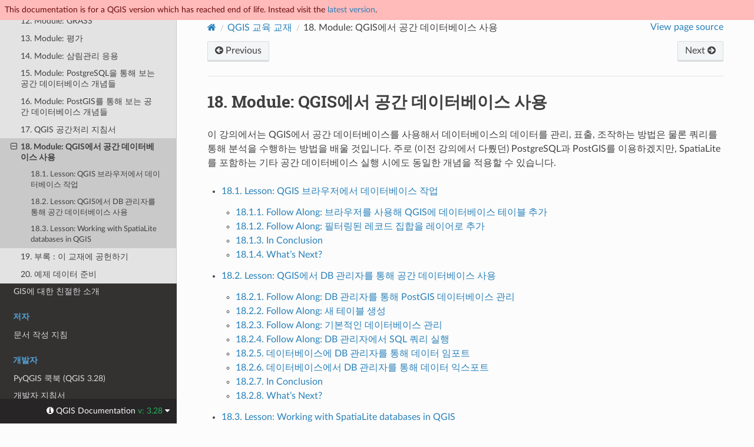

--- FILE ---
content_type: text/html
request_url: https://docs.qgis.org/3.28/ko/docs/training_manual/databases/index.html
body_size: 4709
content:
<!DOCTYPE html>
<html class="writer-html5" lang="ko" data-content_root="../../../">
<head>
  <meta charset="utf-8" /><meta name="viewport" content="width=device-width, initial-scale=1" />

  <meta name="viewport" content="width=device-width, initial-scale=1.0" />
  <title>18. Module: QGIS에서 공간 데이터베이스 사용 &mdash; QGIS Documentation  문서</title>
      <link rel="stylesheet" type="text/css" href="../../../_static/pygments.css?v=80d5e7a1" />
      <link rel="stylesheet" type="text/css" href="../../../_static/css/qgis_docs.css?v=3fdf4c33" />
      <link rel="stylesheet" type="text/css" href="../../../_static/togglebutton.css?v=13237357" />
      <link rel="stylesheet" type="text/css" href="../../../_static/copybutton.css?v=76b2166b" />
      <link rel="stylesheet" type="text/css" href="../../../_static/css/qgis_topbar.css?v=5613a779" />

  
    <link rel="shortcut icon" href="../../../_static/qgis_logo.ico"/>
    <link rel="canonical" href="https://docs.qgis.org/latest/en/docs/training_manual/databases/index.html"/>
  <!--[if lt IE 9]>
    <script src="../../../_static/js/html5shiv.min.js"></script>
  <![endif]-->
  
        <script src="../../../_static/jquery.js?v=5d32c60e"></script>
        <script src="../../../_static/_sphinx_javascript_frameworks_compat.js?v=2cd50e6c"></script>
        <script src="../../../_static/documentation_options.js?v=8e72191d"></script>
        <script src="../../../_static/doctools.js?v=888ff710"></script>
        <script src="../../../_static/sphinx_highlight.js?v=dc90522c"></script>
        <script src="../../../_static/clipboard.min.js?v=a7894cd8"></script>
        <script src="../../../_static/copybutton.js?v=f281be69"></script>
        <script>let toggleHintShow = 'Click to show';</script>
        <script>let toggleHintHide = 'Click to hide';</script>
        <script>let toggleOpenOnPrint = 'true';</script>
        <script src="../../../_static/togglebutton.js?v=4a39c7ea"></script>
        <script src="../../../_static/translations.js?v=b5f768d8"></script>
        <script>var togglebuttonSelector = '.toggle, .admonition.dropdown';</script>
        <script>var togglebuttonSelector = '.toggle, .admonition.dropdown';</script>
    <script src="../../../_static/js/theme.js"></script>
    <link rel="index" title="색인" href="../../../genindex.html" />
    <link rel="search" title="검색" href="../../../search.html" />
    <link rel="next" title="18.1. Lesson: QGIS 브라우저에서 데이터베이스 작업" href="db_browser.html" />
    <link rel="prev" title="17.34. 산사태 예측" href="../processing/geomorpho.html" />
  <meta name="description" content="QGIS 3.28 documentation: 18. Module: QGIS에서 공간 데이터베이스 사용">
  <meta name="robots" content="noindex">
</head>

<body class="wy-body-for-nav">

  <nav class="release_status_topbar">
    <div class="row outdated">
     This documentation is for a QGIS version which has reached end of life. Instead visit the <a href="https://docs.qgis.org/latest/ko/docs/training_manual/databases/index.html">latest version</a>.
    </div>
  </nav>

   

 
  <div class="wy-grid-for-nav">
    <nav data-toggle="wy-nav-shift" class="wy-nav-side">
      <div class="wy-side-scroll">
        <div class="wy-side-nav-search" >
   

          
          
          <a href="../../index.html" class="icon icon-home">
            QGIS Documentation
              <img src="../../../_static/logo.png" class="logo" alt="Logo"/>
          </a>
              <div class="version">
                3.28
              </div>
<div role="search">
  <form id="rtd-search-form" class="wy-form" action="../../../search.html" method="get">
    <input type="text" name="q" placeholder="Search docs" aria-label="Search docs" />
    <input type="hidden" name="check_keywords" value="yes" />
    <input type="hidden" name="area" value="default" />
  </form>
</div>
   <a href= "../../../genindex.html">Index</a>
 
        </div><div class="wy-menu wy-menu-vertical" data-spy="affix" role="navigation" aria-label="Navigation menu">
              <p class="caption" role="heading"><span class="caption-text">사용자</span></p>
<ul class="current">
<li class="toctree-l1"><a class="reference internal" href="../../user_manual/index.html">QGIS 데스크탑 사용자 지침서 (QGIS 3.28)</a></li>
<li class="toctree-l1"><a class="reference internal" href="../../server_manual/index.html">QGIS 서버 지침서 (QGIS 3.28)</a></li>
<li class="toctree-l1 current"><a class="reference internal" href="../index.html">교육 교재</a><ul class="current">
<li class="toctree-l2"><a class="reference internal" href="../foreword/index.html">1. 과정 소개</a></li>
<li class="toctree-l2"><a class="reference internal" href="../basic_map/index.html">2. Module: 기본 맵 생성 및 탐색</a></li>
<li class="toctree-l2"><a class="reference internal" href="../vector_classification/index.html">3. Module: 벡터 데이터 범주화</a></li>
<li class="toctree-l2"><a class="reference internal" href="../map_composer/index.html">4. Module: 지도 레이아웃</a></li>
<li class="toctree-l2"><a class="reference internal" href="../create_vector_data/index.html">5. Module: 벡터 데이터 생성</a></li>
<li class="toctree-l2"><a class="reference internal" href="../vector_analysis/index.html">6. Module: 벡터 분석</a></li>
<li class="toctree-l2"><a class="reference internal" href="../rasters/index.html">7. Module: 래스터</a></li>
<li class="toctree-l2"><a class="reference internal" href="../complete_analysis/index.html">8. Module: 분석 완성</a></li>
<li class="toctree-l2"><a class="reference internal" href="../qgis_plugins/index.html">9. Module: 플러그인</a></li>
<li class="toctree-l2"><a class="reference internal" href="../online_resources/index.html">10. Module: 온라인 자원</a></li>
<li class="toctree-l2"><a class="reference internal" href="../qgis_server/index.html">11. Module: QGIS 서버</a></li>
<li class="toctree-l2"><a class="reference internal" href="../grass/index.html">12. Module: GRASS</a></li>
<li class="toctree-l2"><a class="reference internal" href="../assessment/index.html">13. Module: 평가</a></li>
<li class="toctree-l2"><a class="reference internal" href="../forestry/index.html">14. Module: 삼림관리 응용</a></li>
<li class="toctree-l2"><a class="reference internal" href="../database_concepts/index.html">15. Module: PostgreSQL을 통해 보는 공간 데이터베이스 개념들</a></li>
<li class="toctree-l2"><a class="reference internal" href="../spatial_databases/index.html">16. Module: PostGIS를 통해 보는 공간 데이터베이스 개념들</a></li>
<li class="toctree-l2"><a class="reference internal" href="../processing/index.html">17. QGIS 공간처리 지침서</a></li>
<li class="toctree-l2 current"><a class="current reference internal" href="#">18. Module: QGIS에서 공간 데이터베이스 사용</a><ul>
<li class="toctree-l3"><a class="reference internal" href="db_browser.html">18.1. Lesson: QGIS 브라우저에서 데이터베이스 작업</a></li>
<li class="toctree-l3"><a class="reference internal" href="db_manager.html">18.2. Lesson: QGIS에서 DB 관리자를 통해 공간 데이터베이스 사용</a></li>
<li class="toctree-l3"><a class="reference internal" href="spatialite.html">18.3. Lesson: Working with SpatiaLite databases in QGIS</a></li>
</ul>
</li>
<li class="toctree-l2"><a class="reference internal" href="../appendix/contribute.html">19. 부록 : 이 교재에 공헌하기</a></li>
<li class="toctree-l2"><a class="reference internal" href="../appendix/preparing_data.html">20. 예제 데이터 준비</a></li>
</ul>
</li>
<li class="toctree-l1"><a class="reference internal" href="../../gentle_gis_introduction/index.html">GIS에 대한 친절한 소개</a></li>
</ul>
<p class="caption" role="heading"><span class="caption-text">저자</span></p>
<ul>
<li class="toctree-l1"><a class="reference internal" href="../../documentation_guidelines/index.html">문서 작성 지침</a></li>
</ul>
<p class="caption" role="heading"><span class="caption-text">개발자</span></p>
<ul>
<li class="toctree-l1"><a class="reference internal" href="../../pyqgis_developer_cookbook/index.html">PyQGIS 쿡북 (QGIS 3.28)</a></li>
<li class="toctree-l1"><a class="reference internal" href="../../developers_guide/index.html">개발자 지침서</a></li>
</ul>

        </div>
      </div>
    </nav>

    <section data-toggle="wy-nav-shift" class="wy-nav-content-wrap"><nav class="wy-nav-top" aria-label="Mobile navigation menu" >
          <i data-toggle="wy-nav-top" class="fa fa-bars"></i>
          <a href="../../index.html">QGIS Documentation</a>
      </nav>

      <div class="wy-nav-content">
        <div class="rst-content">
          <div role="navigation" aria-label="Page navigation">
  <ul class="wy-breadcrumbs">
      <li><a href="../../index.html" class="icon icon-home" aria-label="Home"></a></li>
          <li class="breadcrumb-item"><a href="../index.html">QGIS 교육 교재</a></li>
      <li class="breadcrumb-item active"><span class="section-number">18. </span>Module: QGIS에서 공간 데이터베이스 사용</li>
      <li class="wy-breadcrumbs-aside">
            <a href="../../../_sources/docs/training_manual/databases/index.rst.txt" rel="nofollow"> View page source</a>
      </li>
  </ul><div class="rst-breadcrumbs-buttons" role="navigation" aria-label="Sequential page navigation">
        <a href="../processing/geomorpho.html" class="btn btn-neutral float-left" title="17.34. 산사태 예측" accesskey="p"><span class="fa fa-arrow-circle-left" aria-hidden="true"></span> Previous</a>
        <a href="db_browser.html" class="btn btn-neutral float-right" title="18.1. Lesson: QGIS 브라우저에서 데이터베이스 작업" accesskey="n">Next <span class="fa fa-arrow-circle-right" aria-hidden="true"></span></a>
  </div>
  <hr/>
</div>
          <div role="main" class="document" itemscope="itemscope" itemtype="http://schema.org/Article">
           <div itemprop="articleBody">
             
  <section id="mod-using-spatial-databases-in-qgis">
<h1><span class="section-number">18. </span>Module: QGIS에서 공간 데이터베이스 사용<a class="headerlink" href="#mod-using-spatial-databases-in-qgis" title="Link to this heading"></a></h1>
<p>이 강의에서는 QGIS에서 공간 데이터베이스를 사용해서 데이터베이스의 데이터를 관리, 표출, 조작하는 방법은 물론 쿼리를 통해 분석을 수행하는 방법을 배울 것입니다. 주로 (이전 강의에서 다뤘던) PostgreSQL과 PostGIS를 이용하겠지만, SpatiaLite를 포함하는 기타 공간 데이터베이스 실행 시에도 동일한 개념을 적용할 수 있습니다.</p>
<div class="toctree-wrapper compound">
<ul>
<li class="toctree-l1"><a class="reference internal" href="db_browser.html">18.1. Lesson: QGIS 브라우저에서 데이터베이스 작업</a><ul>
<li class="toctree-l2"><a class="reference internal" href="db_browser.html#basic-fa-adding-database-tables-to-qgis-using-the-browser">18.1.1.  Follow Along: 브라우저를 사용해 QGIS에 데이터베이스 테이블 추가</a></li>
<li class="toctree-l2"><a class="reference internal" href="db_browser.html#basic-fa-adding-a-filtered-set-of-records-as-a-layer">18.1.2.  Follow Along: 필터링된 레코드 집합을 레이어로 추가</a></li>
<li class="toctree-l2"><a class="reference internal" href="db_browser.html#ic">18.1.3. In Conclusion</a></li>
<li class="toctree-l2"><a class="reference internal" href="db_browser.html#wn">18.1.4. What’s Next?</a></li>
</ul>
</li>
<li class="toctree-l1"><a class="reference internal" href="db_manager.html">18.2. Lesson: QGIS에서 DB 관리자를 통해 공간 데이터베이스 사용</a><ul>
<li class="toctree-l2"><a class="reference internal" href="db_manager.html#basic-fa-managing-postgis-databases-with-db-manager">18.2.1.  Follow Along: DB 관리자를 통해 PostGIS 데이터베이스 관리</a></li>
<li class="toctree-l2"><a class="reference internal" href="db_manager.html#basic-fa-creating-a-new-table">18.2.2.  Follow Along: 새 테이블 생성</a></li>
<li class="toctree-l2"><a class="reference internal" href="db_manager.html#basic-fa-basic-database-administration">18.2.3.  Follow Along: 기본적인 데이터베이스 관리</a></li>
<li class="toctree-l2"><a class="reference internal" href="db_manager.html#basic-fa-executing-sql-queries-with-db-manager">18.2.4.  Follow Along: DB 관리자에서 SQL 쿼리 실행</a></li>
<li class="toctree-l2"><a class="reference internal" href="db_manager.html#importing-data-into-a-database-with-db-manager">18.2.5. 데이터베이스에 DB 관리자를 통해 데이터 임포트</a></li>
<li class="toctree-l2"><a class="reference internal" href="db_manager.html#exporting-data-from-a-database-with-db-manager">18.2.6. 데이터베이스에서 DB 관리자를 통해 데이터 익스포트</a></li>
<li class="toctree-l2"><a class="reference internal" href="db_manager.html#ic">18.2.7. In Conclusion</a></li>
<li class="toctree-l2"><a class="reference internal" href="db_manager.html#wn">18.2.8. What’s Next?</a></li>
</ul>
</li>
<li class="toctree-l1"><a class="reference internal" href="spatialite.html">18.3. Lesson: Working with SpatiaLite databases in QGIS</a><ul>
<li class="toctree-l2"><a class="reference internal" href="spatialite.html#basic-fa-creating-a-spatialite-database-with-the-browser">18.3.1.  Follow Along: Creating a SpatiaLite database with the Browser</a></li>
<li class="toctree-l2"><a class="reference internal" href="spatialite.html#ic">18.3.2. In Conclusion</a></li>
</ul>
</li>
</ul>
</div>
</section>


           </div>
          </div>
          <footer><div class="rst-footer-buttons" role="navigation" aria-label="Footer">
        <a href="../processing/geomorpho.html" class="btn btn-neutral float-left" title="17.34. 산사태 예측" accesskey="p" rel="prev"><span class="fa fa-arrow-circle-left" aria-hidden="true"></span> Previous</a>
        <a href="db_browser.html" class="btn btn-neutral float-right" title="18.1. Lesson: QGIS 브라우저에서 데이터베이스 작업" accesskey="n" rel="next">Next <span class="fa fa-arrow-circle-right" aria-hidden="true"></span></a>
    </div>

  <hr/>

  <div role="contentinfo">
    <p>&#169; Copyright 2002-now, QGIS project.
      <span class="lastupdated">최종 업데이트: 2024 3월 03, 10:10 +0000
      </span></p>
  </div>

  Built with <a href="https://www.sphinx-doc.org/">Sphinx</a> using a
    <a href="https://github.com/readthedocs/sphinx_rtd_theme">theme</a>
    provided by <a href="https://readthedocs.org">Read the Docs</a>.
   

</footer>
        </div>
      </div>
    </section>
  </div>
  <!-- Transifex follows a particular logic to build target pages:
Expected French translation link for https://docs.qgis.org/3.28/en/docs/user_manual/print_composer/overview_composer.html
would return https://app.transifex.com/qgis/qgis-documentation/translate/#fr/aa6d8bc653526d38b295ca94bf8eee5e
with the md5 value of "github#qgis/QGIS-Documentation#release_3.28#locale/en/LC_MESSAGES/docs/user_manual/print_composer/overview_composer.po"-->
<!--Make sure that mismatching language codes between Transifex and Sphinx are converted-->


  <div class="rst-versions" data-toggle="rst-versions" role="note" aria-label="versions">
    <span class="rst-current-version" data-toggle="rst-current-version">
      <span class="fa fa-info-circle"> QGIS Documentation </span>
      v: 3.28
      <span class="fa fa-caret-down"></span>
    </span>

    <div class="rst-other-versions">
      <dl>
        <dt>Languages</dt>
        
          <dd><a href="https://docs.qgis.org/3.28/en/docs/training_manual/databases/index.html">en</a></dd>
        
          <dd><a href="https://docs.qgis.org/3.28/cs/docs/training_manual/databases/index.html">cs</a></dd>
        
          <dd><a href="https://docs.qgis.org/3.28/de/docs/training_manual/databases/index.html">de</a></dd>
        
          <dd><a href="https://docs.qgis.org/3.28/es/docs/training_manual/databases/index.html">es</a></dd>
        
          <dd><a href="https://docs.qgis.org/3.28/fr/docs/training_manual/databases/index.html">fr</a></dd>
        
          <dd><a href="https://docs.qgis.org/3.28/hu/docs/training_manual/databases/index.html">hu</a></dd>
        
          <dd><a href="https://docs.qgis.org/3.28/it/docs/training_manual/databases/index.html">it</a></dd>
        
          <dd><a href="https://docs.qgis.org/3.28/ja/docs/training_manual/databases/index.html">ja</a></dd>
        
          <dd><a href="https://docs.qgis.org/3.28/ko/docs/training_manual/databases/index.html">ko</a></dd>
        
          <dd><a href="https://docs.qgis.org/3.28/lt/docs/training_manual/databases/index.html">lt</a></dd>
        
          <dd><a href="https://docs.qgis.org/3.28/nl/docs/training_manual/databases/index.html">nl</a></dd>
        
          <dd><a href="https://docs.qgis.org/3.28/pt_BR/docs/training_manual/databases/index.html">pt_BR</a></dd>
        
          <dd><a href="https://docs.qgis.org/3.28/pt_PT/docs/training_manual/databases/index.html">pt_PT</a></dd>
        
          <dd><a href="https://docs.qgis.org/3.28/ro/docs/training_manual/databases/index.html">ro</a></dd>
        
          <dd><a href="https://docs.qgis.org/3.28/ru/docs/training_manual/databases/index.html">ru</a></dd>
        
          <dd><a href="https://docs.qgis.org/3.28/zh-Hans/docs/training_manual/databases/index.html">zh-Hans</a></dd>
        
      </dl>

      <dl>
        <dt>Versions</dt>
        
          <dd><a href="https://docs.qgis.org/testing/ko/docs/training_manual/databases/index.html">testing</a></dd>
        
          <dd><a href="https://docs.qgis.org/latest/ko/docs/training_manual/databases/index.html">latest</a></dd>
        
          <dd><a href="https://docs.qgis.org/3.28/ko/docs/training_manual/databases/index.html">3.28</a></dd>
        
          <dd><a href="https://docs.qgis.org/3.22/ko/docs/training_manual/databases/index.html">3.22</a></dd>
        
          <dd><a href="https://docs.qgis.org/3.16/ko/docs/training_manual/databases/index.html">3.16</a></dd>
        
          <dd><a href="https://docs.qgis.org/3.10/ko/docs/training_manual/databases/index.html">3.10</a></dd>
        
          <dd><a href="https://docs.qgis.org/3.4/ko/docs/training_manual/databases/index.html">3.4</a></dd>
        
          <dd><a href="https://docs.qgis.org/2.18/ko/docs/training_manual/databases/index.html">2.18</a></dd>
        
      </dl>

       
       <dl>
        <dt>Downloads</dt>
        
          <dd><a href="https://docs.qgis.org/3.28/pdf">PDF</a></dd>
        
          <dd><a href="https://docs.qgis.org/3.28/zip">HTML</a></dd>
        
      </dl>
      

      
      

      <dl>
        <dt>On QGIS Project</dt>
          <dd>
            <a href="https://qgis.org/ko" target="_blank" rel="noopener noreferrer">Home</a>
          </dd>
          <dd>
            <a href="https://qgis.org/api/3.28" target="_blank" rel="noopener noreferrer">C++ API</a>
          </dd>
          <dd>
            <a href="https://qgis.org/pyqgis/3.28" target="_blank" rel="noopener noreferrer">PyQGIS API</a>
          </dd>
          <dd>
            <a href="https://github.com/qgis/QGIS/tree/release-3_28" target="_blank" rel="noopener noreferrer">Source</a>
          </dd>
      </dl>

    </div>
  </div><script>
      jQuery(function () {
          SphinxRtdTheme.Navigation.enable(true);
      });
  </script> 

<script defer src="https://static.cloudflareinsights.com/beacon.min.js/vcd15cbe7772f49c399c6a5babf22c1241717689176015" integrity="sha512-ZpsOmlRQV6y907TI0dKBHq9Md29nnaEIPlkf84rnaERnq6zvWvPUqr2ft8M1aS28oN72PdrCzSjY4U6VaAw1EQ==" data-cf-beacon='{"version":"2024.11.0","token":"ac8be2df3ab74d3aaa486243ef005a36","r":1,"server_timing":{"name":{"cfCacheStatus":true,"cfEdge":true,"cfExtPri":true,"cfL4":true,"cfOrigin":true,"cfSpeedBrain":true},"location_startswith":null}}' crossorigin="anonymous"></script>
</body>
</html>